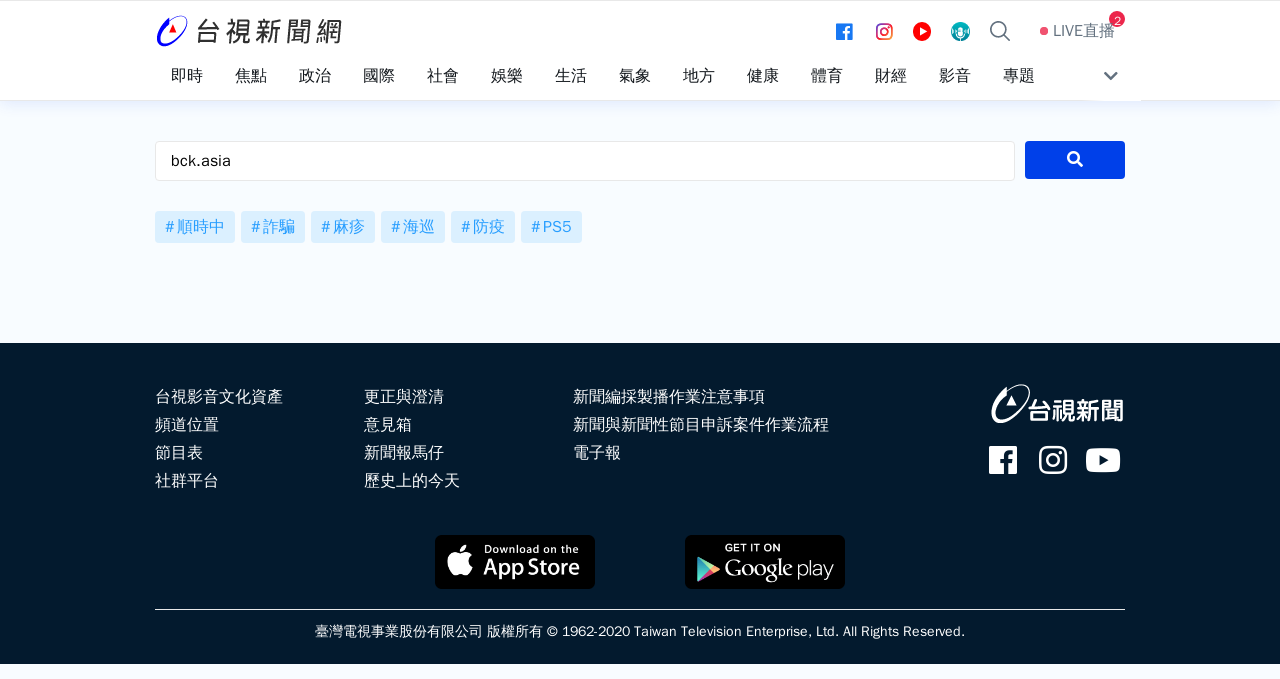

--- FILE ---
content_type: text/html; charset=utf-8
request_url: https://news.ttv.com.tw/search/bck.asia
body_size: 17470
content:



<!DOCTYPE html>
<head><title>
	台視新聞
</title><meta name="description" content="台視新聞：台灣第一個電視新聞。" />

<meta charset="utf-8">
<meta http-equiv="X-UA-Compatible" content="IE=edge">
<meta name="viewport" content="width=device-width, initial-scale=1.0">
<meta name="author" content="TTV">
<link rel="icon" href="/images/fav.ico">
<link rel="shortcut icon" href="/images/fav.png" sizes="32x32" type="image/png">
<link rel="apple-touch-icon-precomposed" href="/images/fav.png" type="image/png">
<link rel="apple-touch-icon-precomposed" sizes="72x72" href="/images/fav_72.png" type="image/png">
<link rel="apple-touch-icon-precomposed" sizes="120x120" href="/images/fav_120.png" type="image/png">
<link rel="apple-touch-icon-precomposed" sizes="152x152" href="/images/fav_152.png" type="image/png">
<meta property="fb:pages" content="112705958803433" />
<meta property="fb:app_id" content="415203452419874"/>
<meta property="og:locale" content="zh_TW" />
<meta property="og:site_name" name="application-name" content="台視新聞網"/>
<meta property="article:publisher" content="https://www.facebook.com/ttvnews"/>
<meta http-equiv="Cache-Control" content="max-age=7200" />

<!-- Google Tag Manager -->
<script>(function(w,d,s,l,i){w[l]=w[l]||[];w[l].push({'gtm.start':
new Date().getTime(),event:'gtm.js'});var f=d.getElementsByTagName(s)[0],
j=d.createElement(s),dl=l!='dataLayer'?'&l='+l:'';j.async=true;j.src=
'https://www.googletagmanager.com/gtm.js?id='+i+dl;f.parentNode.insertBefore(j,f);
})(window,document,'script','dataLayer','GTM-KXQGD52');</script>
<!-- End Google Tag Manager -->

<!-- 開始Dable script / 有問題請洽 http://dable.io -->
<script>
(function(d,a,b,l,e,_) {
d[b]=d[b]||function(){(d[b].q=d[b].q||[]).push(arguments)};e=a.createElement(l);
e.async=1;e.charset='utf-8';e.src='//static.dable.io/dist/plugin.min.js';
_=a.getElementsByTagName(l)[0];_.parentNode.insertBefore(e,_);
})(window,document,'dable','script');
dable('setService', 'news.ttv');
dable('sendLogOnce');
</script>
<!-- Dable 結束script / 有問題請洽 http://dable.io -->
<script type="text/javascript" src="https://platform-api.sharethis.com/js/sharethis.js#property=5f87553281f1ca00122ac90a&amp;product=inline-share-buttons" async="async"></script>
<!-- Facebook Pixel Code -->
<script>
  !function(f,b,e,v,n,t,s)
  {if(f.fbq)return;n=f.fbq=function(){n.callMethod?
  n.callMethod.apply(n,arguments):n.queue.push(arguments)};
  if(!f._fbq)f._fbq=n;n.push=n;n.loaded=!0;n.version='2.0';
  n.queue=[];t=b.createElement(e);t.async=!0;
  t.src=v;s=b.getElementsByTagName(e)[0];
  s.parentNode.insertBefore(t,s)}(window, document,'script',
  'https://connect.facebook.net/en_US/fbevents.js');
  fbq('init', '1109421432886174');
  fbq('track', 'PageView');
</script>
<noscript><img height="1" width="1" style="display:none"
  src="https://www.facebook.com/tr?id=1109421432886174&ev=PageView&noscript=1"
/></noscript>
<!-- End Facebook Pixel Code -->

<link href="https://stackpath.bootstrapcdn.com/bootstrap/4.3.1/css/bootstrap.min.css" rel="stylesheet" integrity="sha384-ggOyR0iXCbMQv3Xipma34MD+dH/1fQ784/j6cY/iJTQUOhcWr7x9JvoRxT2MZw1T" crossorigin="anonymous">
<link href="https://cdnjs.cloudflare.com/ajax/libs/Swiper/4.5.0/css/swiper.min.css" rel="stylesheet">
<link href="/css/style.css?ver=20250505" rel="stylesheet">

<style>
.adGeek-author{
	bottom:10px !important;
}
</style>


<link href="https://use.fontawesome.com/releases/v5.7.2/css/all.css" rel="stylesheet" integrity="sha384-fnmOCqbTlWIlj8LyTjo7mOUStjsKC4pOpQbqyi7RrhN7udi9RwhKkMHpvLbHG9Sr" crossorigin="anonymous">
<link href="https://fonts.googleapis.com/css?family=Montserrat:100,100i,400,400i|Teko:300,400,500,600,700" rel="stylesheet">
<link href="https://fonts.googleapis.com/css?family=Roboto:700,300,400,100,500" rel="stylesheet">

<script src="https://ajax.googleapis.com/ajax/libs/jquery/3.5.1/jquery.min.js"></script>
<!-- <script src="https://ajax.googleapis.com/ajax/libs/jquery/2.2.4/jquery.min.js"></script> -->
<script src="https://stackpath.bootstrapcdn.com/bootstrap/4.3.1/js/bootstrap.min.js" integrity="sha384-JjSmVgyd0p3pXB1rRibZUAYoIIy6OrQ6VrjIEaFf/nJGzIxFDsf4x0xIM+B07jRM" crossorigin="anonymous"></script>
<script src="https://cdnjs.cloudflare.com/ajax/libs/popper.js/1.11.0/umd/popper.min.js" integrity="sha384-b/U6ypiBEHpOf/4+1nzFpr53nxSS+GLCkfwBdFNTxtclqqenISfwAzpKaMNFNmj4" crossorigin="anonymous"></script>
<!-- nicescroll-->
<script type="text/javascript" src="/js/jquery.nicescroll.min.js"></script>

<!-- Swiper-->
<script type="text/javascript" src="/js/swiper.min.js"></script>

<!-- fitvids-->
<script type="text/javascript" src="/js/jquery.fitvids.js"></script>
<script type="text/javascript" src="/js/jquery.fancybox.js"></script>

<!-- Lazy Loading-->
<script type="text/javascript" src="/js/jquery.lazy.min.js"></script>
<script type="text/javascript" src="/js/jquery.lazy.plugins.min.js"></script>
<script>
    $(function () {
        $('.lazy').lazy();
    });
</script>

 <!-- Masonry -->
<!-- <script type="text/javascript" src="https://unpkg.com/masonry-layout@4/dist/masonry.pkgd.min.js"></script> -->

<!-- cookie-->
<script type="text/javascript" src="https://cdnjs.cloudflare.com/ajax/libs/jquery-cookie/1.4.1/jquery.cookie.min.js"></script>

<!--firebase message-->
<script src="https://www.gstatic.com/firebasejs/6.2.0/firebase-app.js"></script>
<script src="https://www.gstatic.com/firebasejs/6.2.0/firebase-messaging.js"></script>
<script src="/js/notify.js"></script>

<!--fontawesome-->
<script src="https://kit.fontawesome.com/fe6c5f7618.js" crossorigin="anonymous"></script>

<!-- js控制-->
<script type="text/javascript" src="/js/script.js?ver=201230"></script>


<!-- <script src="/js/moment/moment.min.js"></script>
<script src="/js/moment/zh-tw.js"></script>

<script>
  $(function() {
    $('.time').each(function(index, element) {
      let current_date = moment();
      let before_date = current_date.subtract(1, 'd');
      let str = $(element).text();
      
      let format_date = moment(str, 'YYYY.MM.DD HH:mm');
     
      //
      if (!format_date.isBefore(before_date)) {
        $(element).text(format_date.fromNow());
      }
      
    });
  });
</script> -->


<script type="text/javascript">
    $(function () {
        $("#search-input").keyup(function (event) {
            if (event.keyCode == 13) {
                location.href = "/search/" + document.getElementById('search-input').value;
            }
            return false;
        });

        $("#btnSearch").click(function (event) {
            if (document.getElementById('search-input').value != "") {
                location.href = "/search/" + document.getElementById('search-input').value;
            }
            return false;
        });
    });




    //判斷TTV APP 隱藏分類選單
    $(function () {
        var urlParams = new URLSearchParams(window.location.search);
        var ttvAppURL = urlParams.get('gtm')
        console.log(ttvAppURL);// /?gtm=app
        if (ttvAppURL == 'app') {
            console.log('有APP');
            $(".navCat").css("display", "none");
            $(".heading.sticky-heading").css("top", "0");
        } else {
            console.log('不是APP');
        }
    });
</script> 
    <script src="https://maps.googleapis.com/maps/api/js?key=AIzaSyAAGR3wTi2_HW6avEv-8hLeIrGSRU9xgy4"></script>
    <script src="/js/weather.js"></script>
</head>

<body class="page-wrapper chiller-theme">
    <div class="top-ad"></div>
    <form name="form1" method="post" action="./bck.asia?keyword=bck.asia" onsubmit="javascript:return WebForm_OnSubmit();" id="form1">
<div>
<input type="hidden" name="__EVENTTARGET" id="__EVENTTARGET" value="" />
<input type="hidden" name="__EVENTARGUMENT" id="__EVENTARGUMENT" value="" />
<input type="hidden" name="__VIEWSTATE" id="__VIEWSTATE" value="/[base64]/mmYLnt5rkuIrnm7Tmkq3vvZxUQUlXQU4gVFRWIE5FV1MgSEQgKExpdmUp772c5Y+w5rm+44GuVFRWIOODi+ODpeODvOOCuUhEICjnlJ/[base64]/5rK7Jz4gICA8c3Bhbj7mlL/msrs8L3NwYW4+IDwvYT48L2xpPjxsaT4gPGEgaHJlZj0nL2NhdGVnb3J5L+Wci+mamyc+ICAgPHNwYW4+5ZyL6ZqbPC9zcGFuPiA8L2E+PC9saT48bGk+IDxhIGhyZWY9Jy9jYXRlZ29yeS/[base64]/[base64]/[base64]/5rK7Jz4gICAgIDxzcGFuPuaUv+ayuzwvc3Bhbj4gICAgPC9hPjwvbGk+PGxpPiAgIDxhIGhyZWY9Jy9jYXRlZ29yeS/[base64]/nlJ/[base64]/[base64]/poIbmmYLkuK0nPumghuaZguS4rTwvYT48L2xpPjxsaT48YSBocmVmPScvc2VhcmNoL+ipkOmomSc+6KmQ6aiZPC9hPjwvbGk+PGxpPjxhIGhyZWY9Jy9zZWFyY2gv6bq755a5Jz7purvnlrk8L2E+PC9saT48bGk+PGEgaHJlZj0nL3NlYXJjaC/mtbflt6EnPua1t+W3oTwvYT48L2xpPjxsaT48YSBocmVmPScvc2VhcmNoL+mYsueWqyc+6Ziy55arPC9hPjwvbGk+PGxpPjxhIGhyZWY9Jy9zZWFyY2gvUFM1Jz5QUzU8L2E+PC9saT5kZC9geoIiU+1JyTIHQDJKilbeb6PE" />
</div>

<script type="text/javascript">
//<![CDATA[
var theForm = document.forms['form1'];
if (!theForm) {
    theForm = document.form1;
}
function __doPostBack(eventTarget, eventArgument) {
    if (!theForm.onsubmit || (theForm.onsubmit() != false)) {
        theForm.__EVENTTARGET.value = eventTarget;
        theForm.__EVENTARGUMENT.value = eventArgument;
        theForm.submit();
    }
}
//]]>
</script>



<script src="/WebResource.axd?d=PWoGOdtRhZhFNyfzII2sXhjWVsxkZ5QTz0hifLCkuM42cvIOE2lzltriz-LfE2sLGBn-Rv640Iqty4eImByu6EWhkJw1&amp;t=638901526200000000" type="text/javascript"></script>
<script type="text/javascript">
//<![CDATA[
function WebForm_OnSubmit() {
if (typeof(ValidatorOnSubmit) == "function" && ValidatorOnSubmit() == false) return false;
return true;
}
//]]>
</script>

<div>

	<input type="hidden" name="__VIEWSTATEGENERATOR" id="__VIEWSTATEGENERATOR" value="BBBC20B8" />
	<input type="hidden" name="__EVENTVALIDATION" id="__EVENTVALIDATION" value="/wEdAAP+oS9YpL1GPtiAFpRxahHnESCFkFW/RuhzY1oLb/NUVF/dZjW/tHAJcLmf/EpfSVzKfVsZuLInj08K1wGUGvYPg56Fkg==" />
</div>


        

<!-- Google Tag Manager (noscript) -->
<noscript><iframe src="https://www.googletagmanager.com/ns.html?id=GTM-KXQGD52"
height="0" width="0" style="display:none;visibility:hidden"></iframe></noscript>
<!-- End Google Tag Manager (noscript) -->


        <!--Menu_Start-->
        

<nav class="navbar navbar-expand-xl cd-auto-hide-header">
    <div class="container position-relative">


         <a Class='d-flex d-sm-none' id='nav-news' href='/'>     <svg Class='svg-inline--fa fa-home' aria-hidden='true' focusable='false' data-prefix='fal' data-icon='home' role='img' xmlns='http://www.w3.org/2000/svg' viewbox='0 0 576 512'>      <Path fill ='currentColor' d='M541 229.16l-61-49.83v-77.4a6 6 0 0 0-6-6h-20a6 6 0 0 0-6 6v51.33L308.19 39.14a32.16 32.16 0 0 0-40.38 0L35 229.16a8 8 0 0 0-1.16 11.24l10.1 12.41a8 8 0 0 0 11.2 1.19L96 220.62v243a16 16 0 0 0 16 16h128a16 16 0 0 0 16-16v-128l64 .3V464a16 16 0 0 0 16 16l128-.33a16 16 0 0 0 16-16V220.62L520.86 254a8 8 0 0 0 11.25-1.16l10.1-12.41a8 8 0 0 0-1.21-11.27zm-93.11 218.59h.1l-96 .3V319.88a16.05 16.05 0 0 0-15.95-16l-96-.27a16 16 0 0 0-16.05 16v128.14H128V194.51L288 63.94l160 130.57z'></path>    </svg>   <span Class='m-nav-d'>首頁</span></a> <a Class='d-flex d-sm-none' id='nav-live' href='/videolist'>    <svg Class='svg-inline--fa fa-tv-retro' aria-hidden='true' focusable='false' data-prefix='fal' data-icon='tv-retro' role='img' xmlns='http://www.w3.org/2000/svg' viewbox='0 0 512 512'>         <Path fill ='currentColor' d='M416 243v-8c0-6.6 5.4-12 12-12h8c6.6 0 12 5.4 12 12v8c0 6.6-5.4 12-12 12h-8c-6.6 0-12-5.4-12-12zm96-100v288c0 26.5-21.5 48-48 48h-16v33h-16l-11-33H91l-11 33H64v-33H48c-26.5 0-48-21.5-48-48V143c0-26.5 21.5-48 48-48h160.1l-74.8-67.1c-6.6-5.9-7.2-16-1.3-22.6 5.9-6.6 16-7.2 22.6-1.3L256 95h.8L357.3 4.1c6.6-5.9 16.7-5.4 22.6 1.2 5.9 6.6 5.4 16.7-1.2 22.6L304.5 95H464c26.5 0 48 21.5 48 48zm-32 0c0-8.8-7.2-16-16-16H48c-8.8 0-16 7.2-16 16v288c0 8.8 7.2 16 16 16h416c8.8 0 16-7.2 16-16V143zm-256 49c-68.8 0-106.2 2.3-125.3 4.3-1.3 14.4-2.7 41.5-2.7 90.7 0 50.5 1.4 78 2.7 92.8 19.2 1.9 56.5 4.2 125.3 4.2s106.1-2.3 125.3-4.2c1.3-14.7 2.7-42.3 2.7-92.8 0-49.2-1.4-76.3-2.7-90.7-19.1-2-56.5-4.3-125.3-4.3m0-32c128 0 152 8 152 8s8 0 8 119c0 121-8 121-8 121s-24 8-152 8-152-8-152-8-8 0-8-121c0-119 8-119 8-119s24-8 152-8zm204 159h8c6.6 0 12-5.4 12-12v-8c0-6.6-5.4-12-12-12h-8c-6.6 0-12 5.4-12 12v8c0 6.6 5.4 12 12 12z'></path>    </svg>    <span Class='m-nav-d'>TV</span> </a> <a Class='d-flex d-sm-none' id='nav-feature' href='/Projs'>    <svg Class='svg-inline--fa fa-book' aria-hidden='true' focusable='false' data-prefix='fal' data-icon='book' role='img' xmlns='http://www.w3.org/2000/svg' viewbox='0 0 448 512'>       <Path fill ='currentColor' d='M356 160H188c-6.6 0-12-5.4-12-12v-8c0-6.6 5.4-12 12-12h168c6.6 0 12 5.4 12 12v8c0 6.6-5.4 12-12 12zm12 52v-8c0-6.6-5.4-12-12-12H188c-6.6 0-12 5.4-12 12v8c0 6.6 5.4 12 12 12h168c6.6 0 12-5.4 12-12zm64.7 268h3.3c6.6 0 12 5.4 12 12v8c0 6.6-5.4 12-12 12H80c-44.2 0-80-35.8-80-80V80C0 35.8 35.8 0 80 0h344c13.3 0 24 10.7 24 24v368c0 10-6.2 18.6-14.9 22.2-3.6 16.1-4.4 45.6-.4 65.8zM128 384h288V32H128v352zm-96 16c13.4-10 30-16 48-16h16V32H80c-26.5 0-48 21.5-48 48v320zm372.3 80c-3.1-20.4-2.9-45.2 0-64H80c-64 0-64 64 0 64h324.3z'></path>    </svg>    <span Class='m-nav-d'>專題</span> </a> <a Class='d-flex d-sm-none active' id='nav-search' href='javascript:;' data-toggle='modal' data-target='#search'>    <svg Class='svg-inline--fa fa-search' aria-hidden='true' focusable='false' data-prefix='fal' data-icon='search' role='img' xmlns='http://www.w3.org/2000/svg' viewbox='0 0 512 512'>        <Path fill ='currentColor' d='M508.5 481.6l-129-129c-2.3-2.3-5.3-3.5-8.5-3.5h-10.3C395 312 416 262.5 416 208 416 93.1 322.9 0 208 0S0 93.1 0 208s93.1 208 208 208c54.5 0 104-21 141.1-55.2V371c0 3.2 1.3 6.2 3.5 8.5l129 129c4.7 4.7 12.3 4.7 17 0l9.9-9.9c4.7-4.7 4.7-12.3 0-17zM208 384c-97.3 0-176-78.7-176-176S110.7 32 208 32s176 78.7 176 176-78.7 176-176 176z'></path>    </svg>    <span Class='m-nav-d'>搜尋</span></a>


        <button class="navbar-toggler collapsed" type="button" data-toggle="collapse" data-target="#navbarCollapse" aria-controls="navbarCollapse" aria-expanded="false" aria-label="Toggle navigation">
            <div class="icon-bar"></div>
            <div class="icon-bar"></div>
            <div class="icon-bar"></div>
            <span class="m-nav-d">選單</span>
        </button>

        <a class="navbar-brand d-none d-sm-block" href="/">
            <div class="logo"></div>
        </a>
        <div class="navbar-collapse collapse" id="navbarCollapse">
            <div class="navbar-main">
                <ul class="navbar-nav d-flex d-xl-flex">
                    
                </ul>
                <!--.navbar-nav-->

                <ul class="nav-secondary">
                    <li>  <a href ='https://www.facebook.com/ttvnews/' target='_blank'>   <i class='fab fa-fw fa-facebook'></i>   <span Class='d-none d-xl-none'>Facebook粉絲團</span>  </a></li><li>  <a href ='https://www.instagram.com/ttvnews_tw/' target='_blank'>   <i class='fab fa-instagram'></i>   <span Class='d-none d-xl-none'>ig</span>  </a></li><li>  <a href ='https://www.youtube.com/user/ttvnewsview' target='_blank'>   <i class='fab fa-fw fa-youtube'></i>   <span Class='d-none d-xl-none'>Youtube</span>  </a></li>


                    <li>
                        <a href="https://news.ttv.com.tw/page/podcast">
                            <img class="img-icon" src="https://cdn.ttv.com.tw/img/front/podcast.png" alt="TTV Podcast">
                            <span class="d-none d-xl-none">Podcast</span>
                        </a>
                    </li>

                    <li class="d-none d-xl-flex">
                        <a href="javascript:;" data-toggle="modal" data-target="#search">
                            <svg xmlns="http://www.w3.org/2000/svg" viewBox="0 0 20 20">
                                <path d="M8.3283 0C3.73857 0 0 3.73857 0 8.3283C0 12.918 3.73857 16.6566 8.3283 16.6566C10.3242 16.6566 12.1571 15.9479 13.5937 14.7714L18.5663 19.7439C18.643 19.8239 18.7349 19.8877 18.8366 19.9316C18.9383 19.9756 19.0478 19.9988 19.1586 20C19.2694 20.0011 19.3793 19.9801 19.4819 19.9382C19.5845 19.8963 19.6777 19.8344 19.756 19.756C19.8344 19.6777 19.8963 19.5845 19.9382 19.4819C19.9801 19.3793 20.0011 19.2694 20 19.1586C19.9988 19.0478 19.9756 18.9383 19.9316 18.8366C19.8877 18.7349 19.8239 18.643 19.7439 18.5663L14.7714 13.5937C15.9479 12.1571 16.6566 10.3242 16.6566 8.3283C16.6566 3.73857 12.918 0 8.3283 0ZM8.3283 1.66566C12.0178 1.66566 14.9909 4.63876 14.9909 8.3283C14.9909 12.0178 12.0178 14.9909 8.3283 14.9909C4.63876 14.9909 1.66566 12.0178 1.66566 8.3283C1.66566 4.63876 4.63876 1.66566 8.3283 1.66566Z"></path>
                            </svg>
                            <span class="d-none d-xl-none">搜尋</span>
                        </a>
                    </li>

                    <!--LIVE直播_Start-->
                    <li class="live">
                        <a href="/Videolist">
                            <i class="fab fa-fw fa-youtube d-none d-xl-none"></i>
                            <span>
                                <i class="fas fa-circle"></i>LIVE直播
                            </span>
                            <div id="WUC_Menu1_Views_LiveTotal" class="more" href="javascript:;">
                                2
                            </div>
                        </a>
                        <ul class="live-channels-block">
                            <li>  <a href='/LIVE/3t-q2nAISnw' >      <div class='img'>        <img class='lazy' data-src='https://i.ytimg.com/vi/3t-q2nAISnw/mqdefault_live.jpg' alt='2026.01.15 早安大頭條：轎車自撞電桿 女駕駛脫困後落跑警追查【台視晨間新聞】' >     </div>     <div class='content'>        <div class='title'>2026.01.15 早安大頭條：轎車自撞電桿 女駕駛脫困後落跑警追查【台視晨間新聞】</div>     </div>  </a></li><li>  <a href='/LIVE/xL0ch83RAK8' >      <div class='img'>        <img class='lazy' data-src='https://i.ytimg.com/vi/xL0ch83RAK8/mqdefault_live.jpg' alt='台視新聞台HD 24 小時線上直播｜TAIWAN TTV NEWS HD (Live)｜台湾のTTV ニュースHD (生放送)｜대만 뉴스 라이브' >     </div>     <div class='content'>        <div class='title'>台視新聞台HD 24 小時線上直播｜TAIWAN TTV NEWS HD (Live)｜台湾のTTV ニュースHD (生放送)｜대만 뉴스 라이브</div>     </div>  </a></li>
                        </ul>
                    </li>
                    <!--LIVE直播_End-->

                    <!-- <li>
                    <a id="show-sidebar" href="javascript:;">
                      <i class="fas fa-fw fa-ellipsis-h"></i>
                      <span class="d-none d-xl-none">更多</span>
                    </a>
                  </li> -->

                    <!-- <hr class="w-100"> -->

                    <!-- <div class="d-block d-lg-none w-100">
                        <h5 class="text-center font-12">內文字級大小</h5>
                        <ul class="toolbar">
                            <li><a id="font_sml" class="font-size sml" href="#" title="最小字型" date-font="A-"></a></li>
                            <li><a id="font_normal" class="font-size normal" href="#" title="一般字型" date-font="A"></a></li>
                            <li><a id="font_big" class="font-size big" href="#" title="最大字型" date-font="A+"></a></li>
                        </ul>
                    </div> -->

                </ul>
            </div>
        </div>
        <!-- /.nav-collapse-->
        <!-- /.navbar-->
    </div>
    <!-- /.container.position-relative-->
</nav>


<div class="navCat ui-header ui-bar-a cd-auto-hide-header" data-role="header" data-tap-toggle="false" role="banner">
    <div class="navbar-brand navbar-brand-m d-block d-sm-none d-md-none d-lg-none d-xl-none" href="javascript:;">
        <a class="logo" href="/"></a>
    </div>
    <div class="container position-relative">
        <a id="nav-more" href="javascript:;" data-toggle="modal" data-target="#moreCate"><i class="fas fa-chevron-down"></i></a>
        <div class="navCat-inside">
            <a class="logo" href="/"></a>
            <div class="jscrollControl">
                <ul class="clear">
                    <li><a class="nav-logo" href="/"></a></li>
                    <li> <a href='/realtime'>   <span>即時</span> </a></li><li> <a href='/focus'>   <span>焦點</span> </a></li><li> <a href='/category/政治'>   <span>政治</span> </a></li><li> <a href='/category/國際'>   <span>國際</span> </a></li><li> <a href='/category/社會'>   <span>社會</span> </a></li><li> <a href='/category/娛樂'>   <span>娛樂</span> </a></li><li> <a href='/category/生活'>   <span>生活</span> </a></li><li> <a href='/category/氣象'>   <span>氣象</span> </a></li><li> <a href='/category/地方'>   <span>地方</span> </a></li><li> <a href='/category/健康'>   <span>健康</span> </a></li><li> <a href='/category/體育'>   <span>體育</span> </a></li><li> <a href='/category/財經'>   <span>財經</span> </a></li><li> <a href='/videolist'>   <span>影音</span> </a></li><li> <a href='/Projs/'>   <span>專題</span> </a></li>
                </ul>
            </div>
        </div>
    </div>
</div>



<nav class="sidebar-wrapper" id="sidebar">
    <!--.sidebar-content-->
    <div class="sidebar-brand">
        <!--.navbar-brand.logo
        -->
        <div id="close-sidebar"><i class="fas fa-times"></i></div>
    </div>
    <div class="sidebar-menu">
        <!--左方選單_Start-->
        
        <!--左方選單_Start-->
    </div>
</nav>



<div id="nav-mask"></div>



<!--搜尋區塊_Start-->
<div class="modal fade" id="search" tabindex="-1" role="dialog" aria-hidden="true">
    <div class="modal-dialog">
        <div class="modal-content">
            <div class="modal-header container position-relative">
                <div class="navbar-brand" href="javascript:;">
                    <div class="logo"></div>
                </div>
                <a id="search-close" href="javascript:;" data-dismiss="modal"><i class="fas fa-times"></i></a>
            </div>
            <div class="modal-body">
                <div class="search-form">
                    <input id="search-input" onkeydown="return (event.keyCode!=13);" autocomplete="off" value="" placeholder="搜尋" type="text">
                    <button id="btnSearch" class="search-send" id="search-send" type="button">
                        <svg class="svg-inline--fa fa-search" aria-hidden="true" focusable="false" data-prefix="fal" data-icon="search" role="img" xmlns="http://www.w3.org/2000/svg" viewBox="0 0 512 512">
                            <path fill="currentColor" d="M508.5 481.6l-129-129c-2.3-2.3-5.3-3.5-8.5-3.5h-10.3C395 312 416 262.5 416 208 416 93.1 322.9 0 208 0S0 93.1 0 208s93.1 208 208 208c54.5 0 104-21 141.1-55.2V371c0 3.2 1.3 6.2 3.5 8.5l129 129c4.7 4.7 12.3 4.7 17 0l9.9-9.9c4.7-4.7 4.7-12.3 0-17zM208 384c-97.3 0-176-78.7-176-176S110.7 32 208 32s176 78.7 176 176-78.7 176-176 176z"></path>
                        </svg>
                    </button>
                </div>
                <ul class="tag search-keyword">
                    
                </ul>
            </div>
        </div>
    </div>
</div>
<!--搜尋區塊_End-->


<!--全部選單區塊_Start-->
<div class="modal fade" id="moreCate" tabindex="-1" role="dialog" aria-hidden="true">
    <div class="modal-dialog">
        <div class="modal-content">
            <div class="modal-header container position-relative">
                <div class="navbar-brand" href="javascript:;">
                    <div class="logo"></div>
                </div>
                <a id="moreCate-close" href="javascript:;" data-dismiss="modal"><i class="fas fa-times"></i></a>
            </div>

            <!--全部選單_Start-->
            <div class="modal-body">
                <ul class="moreCate-nav">
                    <li>   <a href='/realtime'>     <span>即時</span>    </a></li><li>   <a href='/focus'>     <span>焦點</span>    </a></li><li>   <a href='/category/政治'>     <span>政治</span>    </a></li><li>   <a href='/category/國際'>     <span>國際</span>    </a></li><li>   <a href='/category/社會'>     <span>社會</span>    </a></li><li>   <a href='/category/娛樂'>     <span>娛樂</span>    </a></li><li>   <a href='/category/生活'>     <span>生活</span>    </a></li><li>   <a href='/category/氣象'>     <span>氣象</span>    </a></li><li>   <a href='/category/地方'>     <span>地方</span>    </a></li><li>   <a href='/category/健康'>     <span>健康</span>    </a></li><li>   <a href='/category/體育'>     <span>體育</span>    </a></li><li>   <a href='/category/財經'>     <span>財經</span>    </a></li><li>   <a href='/videolist'>     <span>影音</span>    </a></li><li>   <a href='/Projs/'>     <span>專題</span>    </a></li>
                </ul>
            </div>
            <!--全部選單_End-->
        </div>
    </div>
</div>
<!--全部選單區塊_End-->


<a class="cd-top" href="#"></a>

        <!--Menu_End-->


        <!--置頂新聞_Start-->
        
        <!--置頂新聞_End-->
        <div class="side-body">
            <article class="container mt-40">
                <section class="mt-40 clearfix">
                    <ul class="search clearfix">
                        <li class="search-bar">
                            <!-- start: 搜尋框-->
                            <input name="TextBox1" type="text" value="bck.asia" id="TextBox1" onkeydown="return (event.keyCode!=13);" placeholder="請輸入關鍵字" />
                            <!-- start: 熱門搜尋關鍵字-->

                            <!-- end: 熱門搜尋關鍵字-->
                            <!-- end: 搜尋框-->
                            <!-- display:block 是autocomplete框 打開
              display:none 是關起來
              
              -->
                            <!-- start: 是autocomplete框-->
                            
                            <!-- end: 是autocomplete框-->
                        </li>
                        <li class="search-btn">
                            <!-- start: 搜尋按鈕-->
                            <button onclick="if (typeof(Page_ClientValidate) == 'function') Page_ClientValidate(''); __doPostBack('btn_search','')" id="btn_search" class="btn" type="button"><i class="fas fa-fw fa-search"></i></button>
                            <span id="RequiredFieldValidator1" style="color:Red;display:none;"></span>
                            <div id="ValidationSummary1" style="color:Red;display:none;">

</div>
                            <!-- end: 搜尋按鈕-->
                        </li>
                    </ul>
                    <ul class="tag search-keyword clearfix">
                        <li><a href='/search/順時中'>順時中</a></li><li><a href='/search/詐騙'>詐騙</a></li><li><a href='/search/麻疹'>麻疹</a></li><li><a href='/search/海巡'>海巡</a></li><li><a href='/search/防疫'>防疫</a></li><li><a href='/search/PS5'>PS5</a></li>
                    </ul>
                </section>
                <!-- start: 搜尋列表-->
                <section class="news-list search-list clearfix">
                    <div class="resultstats">
                        
                    </div>
                    <ul>
                        
                    </ul>
                </section>
                <ul class="pagination">
                    
                </ul>
                <!-- end: 搜尋列表-->
            </article>
        </div>

        

<footer>
      <!--.title|訂閱新聞電子報
      <div class="subscribe-block">
        
        
        <div class="input-group mt-8">
          <div class="navbar-form navbar-left" role="search">
            <input class="form-control" type="text" placeholder="歡迎訂閱台視電子報">
          </div>
          <div class="input-group-append">
            <button class="btn" type="submit"><i class="fas fa-fw fa-check-circle"></i>訂閱</button>
          </div>
        </div>
      </div>-->
      <div class="container">
        <ul class="row">
          <li class="col-md-10 order-1 order-lg-1 d-none d-sm-block">
            <ul class="row">
              <li class="col-sm-6 col-md-3 col-lg-3 order-2 order-lg-1">
                <ul>
                  <li><a href="https://www.ttv.com.tw/news/tdcm/" target="_blank">台視影音文化資產</a></li>
                  <li><a href="https://www.ttv.com.tw/group/15/cable.asp" target="_blank">頻道位置</a></li>
                  <li><a href="https://www.ttv.com.tw/taiwan/HDProgramList.asp" target="_blank">節目表</a></li>
                  <li><a href="https://news.ttv.com.tw/page/socialmedia" target="_blank">社群平台</a></li>
                </ul>
              </li>
              <li class="col-sm-6 col-md-3 col-lg-3 order-3 order-lg-2">
                <ul>
                  <li><a href="https://news.ttv.com.tw/page/correct" target="_blank">更正與澄清</a></li>
                  <li><a href="https://www.ttv.com.tw/dnet09/suggest/suggest.aspx" target="_blank">意見箱</a></li>
                  <li><a href="https://www.ttv.com.tw/news/disclosure.asp" target="_blank">新聞報馬仔</a></li>
                  <li><a href="https://news.ttv.com.tw/historytoday" target="_blank">歷史上的今天</a></li>
                </ul>
              </li>
              <li class="col-sm-12 col-md-6 col-lg-6 order-4 order-lg-3">
                <ul>
                  <li><a href="https://www.ttv.com.tw/news/15/near/default.asp" target="_blank">新聞編採製播作業注意事項</a></li>
                  <li><a href="https://www.ttv.com.tw/News/NP_Workflow.asp" target="_blank">新聞與新聞性節目申訴案件作業流程</a></li>
                  <li><a href="https://www.ttv.com.tw/member/ePaper/ePaper.asp" target="_blank">電子報</a></li>
                  <!-- <li><a href="https://www.ttv.com.tw/group/15/rss/default.asp" target="_blank">RSS</a></li> -->
                </ul>
              </li>
            </ul>
          </li>
          <li class="col-md-2 order-2 order-lg-7">
            <div class="logo mt-20"><img src="https://news.ttv.com.tw/images/ttvnews-w.svg" width="" height="" alt="台視新聞"></div>
            <ul class="social-media">
              <li><a href="https://www.facebook.com/ttvnews/" target="_blank"><i class="fab fa-fw fa-facebook" aria-hidden="true"></i><span class="d-none d-xl-none">Facebook粉絲團</span></a></li>
              <li><a href="https://www.instagram.com/ttvnews_tw/" target="_blank"><i class="fab fa-fw fa-instagram" aria-hidden="true"></i><span class="d-none d-xl-none">Instagram</span></a></li>
              <li><a href="https://www.youtube.com/user/ttvnewsview" target="_blank"><i class="fab fa-fw fa-youtube" aria-hidden="true"></i><span class="d-none d-xl-none">Youtube</span></a></li>
            </ul>
          </li>
        </ul>

        <ul class="row appstore align-items-center justify-content-center">
          <li class="col-6 col-md-3"><a href="https://apps.apple.com/tw/app/%E5%8F%B0%E8%A6%96/id1541820009" target="_blank"><img src="https://news.ttv.com.tw/images/appstore.png"></a></li>
          <li class="col-6 col-md-3"><a href="https://play.google.com/store/apps/details?id=com.accuvally.ttv"><img src="https://news.ttv.com.tw/images/googleplay.png"></a></li>
        </ul>

        <div class="copyright">
          <hr><span>臺灣電視事業股份有限公司 版權所有 © 1962-2020 Taiwan Television Enterprise, Ltd. All Rights Reserved.</span>
        </div>
      </div>
    </footer>
    
<script type="text/javascript">
//<![CDATA[
var Page_ValidationSummaries =  new Array(document.getElementById("ValidationSummary1"));
var Page_Validators =  new Array(document.getElementById("RequiredFieldValidator1"));
//]]>
</script>

<script type="text/javascript">
//<![CDATA[
var RequiredFieldValidator1 = document.all ? document.all["RequiredFieldValidator1"] : document.getElementById("RequiredFieldValidator1");
RequiredFieldValidator1.controltovalidate = "TextBox1";
RequiredFieldValidator1.errormessage = "請輸入關鍵字!";
RequiredFieldValidator1.display = "None";
RequiredFieldValidator1.evaluationfunction = "RequiredFieldValidatorEvaluateIsValid";
RequiredFieldValidator1.initialvalue = "";
var ValidationSummary1 = document.all ? document.all["ValidationSummary1"] : document.getElementById("ValidationSummary1");
ValidationSummary1.showmessagebox = "True";
ValidationSummary1.showsummary = "False";
//]]>
</script>


<script type="text/javascript">
//<![CDATA[

var Page_ValidationActive = false;
if (typeof(ValidatorOnLoad) == "function") {
    ValidatorOnLoad();
}

function ValidatorOnSubmit() {
    if (Page_ValidationActive) {
        return ValidatorCommonOnSubmit();
    }
    else {
        return true;
    }
}
        //]]>
</script>
</form>
</body>
</html>


    
<script type="text/javascript">

    $("#TextBox1").keyup(function (event) {


        if (event.keyCode == 13) {


            location.href = "/search/" + document.getElementById('TextBox1').value;
      }

      return false;
  });


    $("#search-input").keyup(function (event) {
        if (event.keyCode == 13) {
            location.href = "/search/" + document.getElementById('search-input').value;
        }
        return false;
    });

    $("#btnSearch").click(function (event) {
        if (document.getElementById('search-input').value != "") {
            location.href = "/search/" + document.getElementById('search-input').value;
        }
        return false;
    });

</script>

--- FILE ---
content_type: text/html; charset=UTF-8
request_url: https://auto-load-balancer.likr.tw/api/get_client_ip.php
body_size: -135
content:
"13.59.197.155"

--- FILE ---
content_type: text/html; charset=utf-8
request_url: https://www.google.com/recaptcha/api2/aframe
body_size: 149
content:
<!DOCTYPE HTML><html><head><meta http-equiv="content-type" content="text/html; charset=UTF-8"></head><body><script nonce="JoY8M6stp79l-fYK6IFQJQ">/** Anti-fraud and anti-abuse applications only. See google.com/recaptcha */ try{var clients={'sodar':'https://pagead2.googlesyndication.com/pagead/sodar?'};window.addEventListener("message",function(a){try{if(a.source===window.parent){var b=JSON.parse(a.data);var c=clients[b['id']];if(c){var d=document.createElement('img');d.src=c+b['params']+'&rc='+(localStorage.getItem("rc::a")?sessionStorage.getItem("rc::b"):"");window.document.body.appendChild(d);sessionStorage.setItem("rc::e",parseInt(sessionStorage.getItem("rc::e")||0)+1);localStorage.setItem("rc::h",'1768432192585');}}}catch(b){}});window.parent.postMessage("_grecaptcha_ready", "*");}catch(b){}</script></body></html>

--- FILE ---
content_type: application/x-javascript
request_url: https://news.ttv.com.tw/js/weather.js
body_size: 1759
content:
//天氣按鈕
$(function() {
  let api_domain = 'https://api.ttv.com.tw';

  var city = $.cookie('city');
  var exp = 7;
  // console.log("city:" + city);
  if (city) {
    getWeather(city);
  } else {
    if ('geolocation' in navigator) {
      /* geolocation is available */
      navigator.geolocation.getCurrentPosition(geo_success, geo_error);
    } else {
      /* geolocation IS NOT available */
      defaultWeather();
    }
  }

  function getCity(lat, lng) {
    var geocoder = new google.maps.Geocoder();
    var latlng = { lat: lat, lng: lng };
    var city_name = '';
    geocoder.geocode({ location: latlng }, function(results, status) {
      //console.log(results);
      if (status === 'OK') {
        if (results[0]) {
          city_name = results[0].address_components[3].long_name;
          console.log(city_name);
        } else {
          city_name = '台北市';
          console.log('No results found');
        }
      } else {
        city_name = '台北市';
        console.log('Geocoder failed due to: ' + status);
      }

      $.cookie('city', city_name, { expires: exp });
      //$("#local span").text(city_name);
      getWeather(city_name);
    });

    return city_name;
  }

  function getWeather(city) {
    $.ajax({
      url: api_domain + '/API/WeatherCWB.aspx',
      data: { City: city },
      method: 'GET'
    })
      .done(function(data, textStatus, jqXHR) {
        // console.log(data);
        if (data.Status == 'Success') {
          // console.log("success");
          //處理ICON
          // $('#weather_icon').empty();
          //let icon_html = '<div class="wi code-' + data.data[0].WxSN + '"></div>';
          // console.log($('#weather_icon').html());
          // 2025/5/5 修改成從中央氣象署下載的圖示
          let dnstr = ""; // day 或 night
          const d = new Date();
          let hour = d.getHours();
          if (hour >= 6 && hour < 18) {
              dnstr = "day";
          }
          else {
              dnstr = "night";
          }
          let wxstr = data.data[0].Wx; // ex: 多雲
          let wxsnstr = data.data[0].WxSN.toString().padStart(2, "0");
          //wxsnstr = "21"; // 測試用
          let icon_html = '<div class="winew w' + dnstr + 'img' + wxsnstr + '" title="' + wxstr + '"></div>';
          $('#weather_icon').html(icon_html);
          // console.log($('#weather_icon').html());
          //處理天氣名稱
          $('#weather_desc').text(data.data[0].Wx);
          //處理溫度
          $('#weather_temp').text(data.data[0].MaxT);
          //處理降雨機率
          $('#weather_rain').text('降雨機率 ' + data.data[0].PoP);
          //處理按鈕文字
          $('#local span').text(city);
        }
      })
      .fail(function(jqXHR, textStatus, errorThrown) {
        console.log('error');
      });
  }

  function defaultWeather() {
    city = '台北市';
    $.cookie('city', '台北市', { expires: exp });
    //$("#local span").text("台北市");
    getWeather(city);
  }

  function geo_success(position) {
    var lat = position.coords.latitude;
    var lng = position.coords.longitude;
    city = getCity(lat, lng);
    //$.cookie('city', city, { expires: exp });
    //$("#local>span").text(city);
    //getWeather(city);
  }

  function geo_error(error) {
    defaultWeather();
  }

  $('#weatherModal button').click(function() {
    var buttonText = $(this).text();
    city = buttonText;
    // console.log(buttonText);
    // $('#local span').text(buttonText);
    $.cookie('city', buttonText, { expires: exp });
    //$("#local span").text(buttonText);

    getWeather(buttonText);
  });
});


--- FILE ---
content_type: text/plain
request_url: https://www.google-analytics.com/j/collect?v=1&_v=j102&a=685819016&t=pageview&_s=1&dl=https%3A%2F%2Fnews.ttv.com.tw%2Fsearch%2Fbck.asia&ul=en-us%40posix&dt=%E5%8F%B0%E8%A6%96%E6%96%B0%E8%81%9E&sr=1280x720&vp=1280x720&_u=YEBAAEABAAAAACAAI~&jid=316934538&gjid=116237690&cid=461896171.1768432188&tid=UA-147185953-1&_gid=2002365909.1768432188&_r=1&_slc=1&gtm=45He61d1n81KXQGD52v812848199za200zd812848199&gcd=13l3l3l3l1l1&dma=0&tag_exp=103116026~103200004~104527907~104528500~104684208~104684211~105391253~115495938~115938465~115938468~116744867~116988315~117041588&z=1556848913
body_size: -450
content:
2,cG-CEV7CSG56R